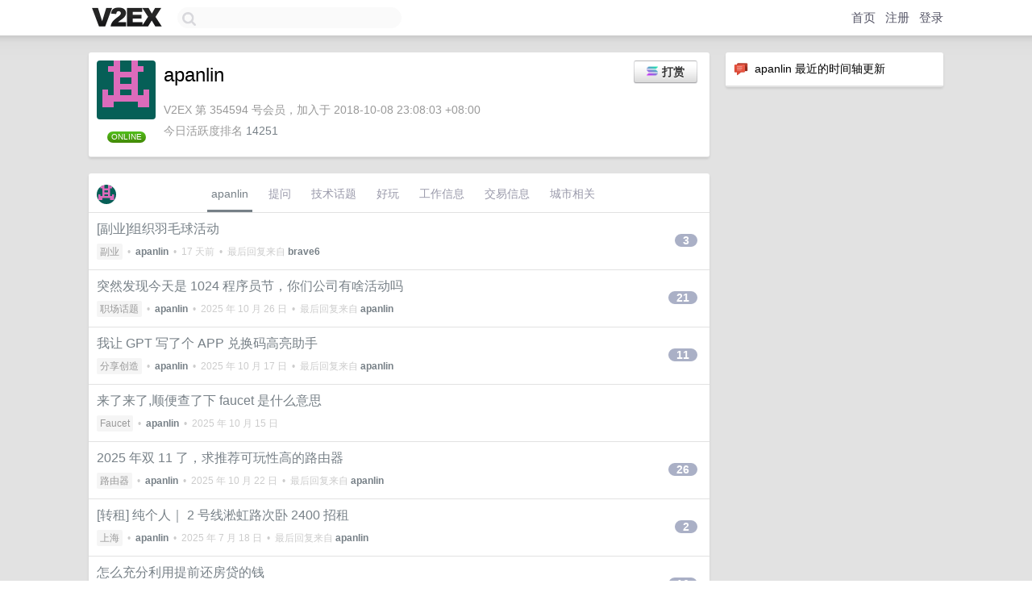

--- FILE ---
content_type: text/html; charset=UTF-8
request_url: https://fast.v2ex.com/member/apanlin
body_size: 7445
content:
<!DOCTYPE html>
<html lang="zh-CN">
<head>
    <meta name="Content-Type" content="text/html;charset=utf-8">
    <meta name="Referrer" content="unsafe-url">
    <meta content="True" name="HandheldFriendly">
    
    <meta name="theme-color" content="#ffffff">
    
    
    <meta name="apple-mobile-web-app-capable" content="yes" />
<meta name="mobile-web-app-capable" content="yes" />
<meta name="detectify-verification" content="d0264f228155c7a1f72c3d91c17ce8fb" />
<meta name="p:domain_verify" content="b87e3b55b409494aab88c1610b05a5f0"/>
<meta name="alexaVerifyID" content="OFc8dmwZo7ttU4UCnDh1rKDtLlY" />
<meta name="baidu-site-verification" content="D00WizvYyr" />
<meta name="msvalidate.01" content="D9B08FEA08E3DA402BF07ABAB61D77DE" />
<meta property="wb:webmaster" content="f2f4cb229bda06a4" />
<meta name="google-site-verification" content="LM_cJR94XJIqcYJeOCscGVMWdaRUvmyz6cVOqkFplaU" />
<meta name="wwads-cn-verify" content="c8ffe9a587b126f152ed3d89a146b445" />
<script type="text/javascript" src="https://cdn.wwads.cn/js/makemoney.js" async></script>
<script async src="https://pagead2.googlesyndication.com/pagead/js/adsbygoogle.js?client=ca-pub-5060390720525238"
     crossorigin="anonymous"></script>
    
    <title>V2EX › apanlin</title>
    <link rel="dns-prefetch" href="https://static.v2ex.com/" />
<link rel="dns-prefetch" href="https://cdn.v2ex.com/" />
<link rel="dns-prefetch" href="https://i.v2ex.co/" />
<link rel="dns-prefetch" href="https://www.google-analytics.com/" />    
    <style>
        body {
            min-width: 820px;
            font-family: "Helvetica Neue", "Luxi Sans", "Segoe UI", "Hiragino Sans GB", "Microsoft Yahei", sans-serif, "Apple Logo";
        }
    </style>
    <link rel="stylesheet" type="text/css" media="screen" href="/assets/c5cbeb747d47558e3043308a6db51d2046fbbcae-combo.css?t=1769698200">
    
    <script>
        const SITE_NIGHT = 0;
    </script>
    <link rel="stylesheet" href="/static/css/vendor/tomorrow.css?v=3c006808236080a5d98ba4e64b8f323f" type="text/css">
    
    <link rel="icon" sizes="192x192" href="/static/icon-192.png">
    <link rel="apple-touch-icon" sizes="180x180" href="/static/apple-touch-icon-180.png?v=91e795b8b5d9e2cbf2d886c3d4b7d63c">
    
    <link rel="shortcut icon" href="/static/favicon.ico" type="image/png">
    
    
    <link rel="manifest" href="/manifest.webmanifest">
    <script>
        const LANG = 'zhcn';
        const FEATURES = ['search', 'favorite-nodes-sort'];
    </script>
    <script src="/assets/e018fd2b900d7499242ac6e8286c94e0e0cc8e0d-combo.js?t=1769698200" defer></script>
    <meta name="description" content="apanlin&#39;s profile on V2EX">
    
    <link rel="alternate" type="application/atom+xml" href="/feed/member/apanlin.xml">
    
    
    <link rel="canonical" href="https://www.v2ex.com/member/apanlin">
    
    

<script>
    const address = "EFYUgN2a8LNjqajtykgSDtf91Meeh2psRMFwYAJaV8bY";
</script>

<script>
	document.addEventListener("DOMContentLoaded", function(event) {
		protectTraffic();

        tippy('[title]', {
        placement: 'bottom',
        arrow: true,
        arrowTransform: 'translateY(-2px)'
        });

        
        initTipModal("EFYUgN2a8LNjqajtykgSDtf91Meeh2psRMFwYAJaV8bY");
        

        const topicLinks = document.getElementsByClassName('topic-link');
const moreLinks = document.getElementsByClassName('count_livid');
const orangeLinks = document.getElementsByClassName('count_orange');
// merge non-duplicate arrays
const links = Array.from(new Set([...topicLinks, ...moreLinks, ...orangeLinks]));
for (link in links) {
    let aLink = links[link];
    if (aLink === undefined) {
        continue;
    }
    if (!aLink.hasAttribute || !aLink.hasAttribute('href')) {
        continue;
    }
    let href = aLink.getAttribute('href');
    if (href && href.startsWith('/t/')) {
        // href is something like "/t/1234#reply567"
        const topicID = href.split('/')[2].split('#')[0];
        const key = "tp" + topicID;
        const value = lscache.get(key);
        if (value) {
            const anchor = href.split('#')[1];
            const newHref = "/t/" + topicID + "?p=" + value + "#" + anchor;
            aLink.setAttribute('href', newHref);
            console.log("Set p for topic " + topicID + " to " + value + ": " + newHref);
        }
    }
}
	});
</script>
<script type="text/javascript">
function format(tpl) {
    var index = 1, items = arguments;
    return (tpl || '').replace(/{(\w*)}/g, function(match, p1) {
        return items[index++] || p1 || match;
    });
}
function loadCSS(url, callback) {
    return $('<link type="text/css" rel="stylesheet"/>')
        .attr({ href: url })
        .on('load', callback)
        .appendTo(document.head);
}
function lazyGist(element) {
    var $btn = $(element);
    var $self = $(element).parent();
    var $link = $self.find('a');
    $btn.prop('disabled', 'disabled').text('Loading...');
    $.getJSON(format('{}.json?callback=?', $link.prop('href').replace($link.prop('hash'), '')))
        .done(function(data) {
            loadCSS(data.stylesheet, function() {
                $self.replaceWith(data.div);
                $('.gist .gist-file .gist-meta a').filter(function() { return this.href === $link.prop('href'); }).parents('.gist-file').siblings().remove();
            });
        })
        .fail(function() { $self.replaceWith($('<a>').attr('href', url).text(url)); });
}
</script>

    
</head>
<body>
    

<div id="tip-modal" onclick="dismissTipModal()">
    <div class="tip-modal-content">
        <div class="tip-modal-tabs">
            <div id="v2ex-tab" class="tip-modal-tab" onclick="selectToken('v2ex')">$V2EX</div>
            <div id="solana-tab" class="tip-modal-tab" onclick="selectToken('solana')">Solana</div>
        </div>
        <div class="tip-modal-inner">
            <div class="tip-modal-title">
                <img id="tip-token-icon" src="/static/img/solana/solana.png" style="width: 1em; height: 1em;" />
                <div class="tip-modal-give-to">Give <span id="tip-token-symbol">SOL</span> to <span id="tip-to"></span> <img src="/static/img/copy.svg"
                        style="width: 1em; height: 1em; cursor: pointer; filter: var(--icon-secondary-filter); vertical-align: top;"
                        alt="Copy Address" onclick="copyAddress()"></div>
            </div>

            <div id="tip-message" class="tip-message">使用 SOL 向 apanlin 打赏，数额会 100% 进入 apanlin 的钱包。</div>

            <div class="tip-amount-container">
                <input type="text" id="tip-amount" value="0.005" />
            </div>
            <div class="tip-memo-container">
                <input type="text" id="tip-memo" placeholder="可选：附言" maxlength="200" />
            </div>
            <div class="flex-one-row gap10">
                <div class="tip-button-container"><button id="tip-button" class="super normal button">发送</button></div>
                <div style="flex: 1; text-align: right" id="token-balance"></div>
            </div>
            <div id="message-box"></div>
        </div>
    </div>
</div>



    
    <div id="Top">
        <div class="content">
            <div class="site-nav">
                <a href="/" name="top" title="way to explore"><div id="Logo"></div></a>
                <div id="search-container">
                    <input id="search" type="text" maxlength="128" autocomplete="off" tabindex="1">
                    <div id="search-result" class="box"></div>
                </div>
                <div class="tools" >
                
                    <a href="/" class="top">首页</a>
                    <a href="/signup" class="top">注册</a>
                    <a href="/signin" class="top">登录</a>
                
                </div>
            </div>
        </div>
    </div>
    
    <div id="Wrapper">
        <div class="content">
            
            <div id="Leftbar"></div>
            <div id="Rightbar">
                <div class="sep20"></div>
                






<div class="box">
    <div class="cell"><img src="/static/img/neue_comment.png" width="18" align="absmiddle" /> &nbsp;apanlin 最近的时间轴更新</div>
    <div id="statuses">
        
    </div>
</div>
<div class="sep20"></div>






            </div>
            <div id="Main">
                <div class="sep20"></div>
                
<div class="box">
    <div class="cell">
    <table cellpadding="0" cellspacing="0" border="0" width="100%">
        <tr>
            <td width="73" valign="top" align="center"><img src="https://cdn.v2ex.com/gravatar/0e0fe5c1911b539bc684c3154d153022?s=73&d=retro" class="avatar" border="0" align="default" alt="apanlin" data-uid="354594" /><div class="sep10"></div><strong class="online">ONLINE</strong></td>
            <td width="10"></td>
            <td width="auto" valign="top" align="left">
                <div class="fr">
                
                    <button class="super normal button" style="margin-right: 5px;" title="使用 SOL 或者 $V2EX 打赏" onclick="showTipModal()"><img src="/static/img/solana/solana.png" align="absmiddle" style="vertical-align: text-top; padding-right: 5px;" /><span>打赏</span></button>
                
                
                </div>
                <h1 style="margin-bottom: 5px;">apanlin</h1>
                
                
                
                <div class="sep10"></div>
                <span class="gray">V2EX 第 354594 号会员，加入于 2018-10-08 23:08:03 +08:00<div class="sep5"></div>今日活跃度排名 <a href="/top/dau">14251</a>
                
                
                </span>
                
            </td>
        </tr>
    </table>
    <div class="sep5"></div>
</div>
    
    
    
    
    
    
</div>
<div class="sep20"></div>
<div class="box">
    <div class="cell_tabs flex-one-row">
        <div>
        <img src="https://cdn.v2ex.com/gravatar/0e0fe5c1911b539bc684c3154d153022?s=48&d=retro" width="24" style="border-radius: 24px; margin-top: -2px;" border="0" />
        </div>
        <div style="flex: 1;"><a href="/member/apanlin" class="cell_tab_current">apanlin</a><a href="/member/apanlin/qna" class="cell_tab">提问</a><a href="/member/apanlin/tech" class="cell_tab">技术话题</a><a href="/member/apanlin/play" class="cell_tab">好玩</a><a href="/member/apanlin/jobs" class="cell_tab">工作信息</a><a href="/member/apanlin/deals" class="cell_tab">交易信息</a><a href="/member/apanlin/city" class="cell_tab">城市相关</a></div>
    </div>
    
    











<div class="cell item" style="">
    <table cellpadding="0" cellspacing="0" border="0" width="100%">
        <tr>
            
            <td width="auto" valign="middle"><span class="item_title"><a href="/t/1184985#reply3" class="topic-link" id="topic-link-1184985">[副业]组织羽毛球活动</a></span>
            <div class="sep5"></div>
            <span class="topic_info"><div class="votes"></div><a class="node" href="/go/sidehustle">副业</a> &nbsp;•&nbsp; <strong><a href="/member/apanlin">apanlin</a></strong> &nbsp;•&nbsp; <span title="2026-01-12 17:49:47 +08:00">17 天前</span> &nbsp;•&nbsp; 最后回复来自 <strong><a href="/member/brave6">brave6</a></strong></span>
            </td>
            <td width="70" align="right" valign="middle">
                
                <a href="/t/1184985#reply3" class="count_livid">3</a>
                
            </td>
        </tr>
    </table>
</div>














<div class="cell item" style="">
    <table cellpadding="0" cellspacing="0" border="0" width="100%">
        <tr>
            
            <td width="auto" valign="middle"><span class="item_title"><a href="/t/1168176#reply21" class="topic-link" id="topic-link-1168176">突然发现今天是 1024 程序员节，你们公司有啥活动吗</a></span>
            <div class="sep5"></div>
            <span class="topic_info"><div class="votes"></div><a class="node" href="/go/career">职场话题</a> &nbsp;•&nbsp; <strong><a href="/member/apanlin">apanlin</a></strong> &nbsp;•&nbsp; <span title="2025-10-26 11:22:49 +08:00">2025 年 10 月 26 日</span> &nbsp;•&nbsp; 最后回复来自 <strong><a href="/member/apanlin">apanlin</a></strong></span>
            </td>
            <td width="70" align="right" valign="middle">
                
                <a href="/t/1168176#reply21" class="count_livid">21</a>
                
            </td>
        </tr>
    </table>
</div>














<div class="cell item" style="">
    <table cellpadding="0" cellspacing="0" border="0" width="100%">
        <tr>
            
            <td width="auto" valign="middle"><span class="item_title"><a href="/t/1166480#reply11" class="topic-link" id="topic-link-1166480">我让 GPT 写了个 APP 兑换码高亮助手</a></span>
            <div class="sep5"></div>
            <span class="topic_info"><div class="votes"></div><a class="node" href="/go/create">分享创造</a> &nbsp;•&nbsp; <strong><a href="/member/apanlin">apanlin</a></strong> &nbsp;•&nbsp; <span title="2025-10-17 23:10:31 +08:00">2025 年 10 月 17 日</span> &nbsp;•&nbsp; 最后回复来自 <strong><a href="/member/apanlin">apanlin</a></strong></span>
            </td>
            <td width="70" align="right" valign="middle">
                
                <a href="/t/1166480#reply11" class="count_livid">11</a>
                
            </td>
        </tr>
    </table>
</div>














<div class="cell item" style="">
    <table cellpadding="0" cellspacing="0" border="0" width="100%">
        <tr>
            
            <td width="auto" valign="middle"><span class="item_title"><a href="/t/1165475#reply0" class="topic-link" id="topic-link-1165475">来了来了,顺便查了下 faucet 是什么意思</a></span>
            <div class="sep5"></div>
            <span class="topic_info"><div class="votes"></div><a class="node" href="/go/faucet">Faucet</a> &nbsp;•&nbsp; <strong><a href="/member/apanlin">apanlin</a></strong> &nbsp;•&nbsp; <span title="2025-10-15 14:23:10 +08:00">2025 年 10 月 15 日</span></span>
            </td>
            <td width="70" align="right" valign="middle">
                
            </td>
        </tr>
    </table>
</div>














<div class="cell item" style="">
    <table cellpadding="0" cellspacing="0" border="0" width="100%">
        <tr>
            
            <td width="auto" valign="middle"><span class="item_title"><a href="/t/1161011#reply26" class="topic-link" id="topic-link-1161011">2025 年双 11 了，求推荐可玩性高的路由器</a></span>
            <div class="sep5"></div>
            <span class="topic_info"><div class="votes"></div><a class="node" href="/go/router">路由器</a> &nbsp;•&nbsp; <strong><a href="/member/apanlin">apanlin</a></strong> &nbsp;•&nbsp; <span title="2025-10-22 15:15:06 +08:00">2025 年 10 月 22 日</span> &nbsp;•&nbsp; 最后回复来自 <strong><a href="/member/apanlin">apanlin</a></strong></span>
            </td>
            <td width="70" align="right" valign="middle">
                
                <a href="/t/1161011#reply26" class="count_livid">26</a>
                
            </td>
        </tr>
    </table>
</div>














<div class="cell item" style="">
    <table cellpadding="0" cellspacing="0" border="0" width="100%">
        <tr>
            
            <td width="auto" valign="middle"><span class="item_title"><a href="/t/1145415#reply2" class="topic-link" id="topic-link-1145415">[转租] 纯个人｜ 2 号线淞虹路次卧 2400 招租</a></span>
            <div class="sep5"></div>
            <span class="topic_info"><div class="votes"></div><a class="node" href="/go/shanghai">上海</a> &nbsp;•&nbsp; <strong><a href="/member/apanlin">apanlin</a></strong> &nbsp;•&nbsp; <span title="2025-07-18 14:33:14 +08:00">2025 年 7 月 18 日</span> &nbsp;•&nbsp; 最后回复来自 <strong><a href="/member/apanlin">apanlin</a></strong></span>
            </td>
            <td width="70" align="right" valign="middle">
                
                <a href="/t/1145415#reply2" class="count_livid">2</a>
                
            </td>
        </tr>
    </table>
</div>














<div class="cell item" style="">
    <table cellpadding="0" cellspacing="0" border="0" width="100%">
        <tr>
            
            <td width="auto" valign="middle"><span class="item_title"><a href="/t/1047820#reply16" class="topic-link" id="topic-link-1047820">怎么充分利用提前还房贷的钱</a></span>
            <div class="sep5"></div>
            <span class="topic_info"><div class="votes"></div><a class="node" href="/go/qna">问与答</a> &nbsp;•&nbsp; <strong><a href="/member/apanlin">apanlin</a></strong> &nbsp;•&nbsp; <span title="2024-06-08 15:10:18 +08:00">2024 年 6 月 8 日</span> &nbsp;•&nbsp; 最后回复来自 <strong><a href="/member/PrinceofInj">PrinceofInj</a></strong></span>
            </td>
            <td width="70" align="right" valign="middle">
                
                <a href="/t/1047820#reply16" class="count_livid">16</a>
                
            </td>
        </tr>
    </table>
</div>














<div class="cell item" style="">
    <table cellpadding="0" cellspacing="0" border="0" width="100%">
        <tr>
            
            <td width="auto" valign="middle"><span class="item_title"><a href="/t/690383#reply4" class="topic-link" id="topic-link-690383">如何基于 CDN 机制假设 cocoapods 私服</a></span>
            <div class="sep5"></div>
            <span class="topic_info"><div class="votes"></div><a class="node" href="/go/ios">iOS</a> &nbsp;•&nbsp; <strong><a href="/member/apanlin">apanlin</a></strong> &nbsp;•&nbsp; <span title="2020-09-11 11:01:12 +08:00">2020 年 9 月 11 日</span> &nbsp;•&nbsp; 最后回复来自 <strong><a href="/member/elfsundae">elfsundae</a></strong></span>
            </td>
            <td width="70" align="right" valign="middle">
                
                <a href="/t/690383#reply4" class="count_livid">4</a>
                
            </td>
        </tr>
    </table>
</div>














<div class="cell item" style="">
    <table cellpadding="0" cellspacing="0" border="0" width="100%">
        <tr>
            
            <td width="auto" valign="middle"><span class="item_title"><a href="/t/495846#reply4" class="topic-link" id="topic-link-495846">求推荐靠谱 iPhone 购买渠道，&lt;小闷的水果店&gt;售后靠谱吗?</a></span>
            <div class="sep5"></div>
            <span class="topic_info"><div class="votes"></div><a class="node" href="/go/qna">问与答</a> &nbsp;•&nbsp; <strong><a href="/member/apanlin">apanlin</a></strong> &nbsp;•&nbsp; <span title="2018-10-09 15:29:03 +08:00">2018 年 10 月 9 日</span> &nbsp;•&nbsp; 最后回复来自 <strong><a href="/member/xztsgsr">xztsgsr</a></strong></span>
            </td>
            <td width="70" align="right" valign="middle">
                
                <a href="/t/495846#reply4" class="count_livid">4</a>
                
            </td>
        </tr>
    </table>
</div>



    
    <div class="inner"><span class="chevron">»</span> <a href="/member/apanlin/topics">apanlin 创建的更多主题</a></div>
    
    
</div>
<div class="sep20"></div>
<div class="box">
    <div class="cell"><span class="gray">apanlin 最近回复了</span></div>
    
    
    <div class="dock_area">
        <table cellpadding="0" cellspacing="0" border="0" width="100%">
            <tr>
                <td style="padding: 10px 15px 8px 15px; font-size: 12px; text-align: left;"><div class="fr"><span class="fade" title="2026-01-27 14:54:31 +08:00">2 天前</span> </div><span class="gray">回复了 <a href="/member/q2677855779">q2677855779</a> 创建的主题 <span class="chevron">›</span> <a href="/go/sidehustle">副业</a> <span class="chevron">›</span> <a href="/t/1188665#reply118">做自媒体一个月从 0 到爆火 20w 粉丝有感</a></span></td>
            </tr>
        </table>
    </div>
    <div class="inner">
        <div class="reply_content">真人出镜吗</div>
    </div>
    
    
    
    <div class="dock_area">
        <table cellpadding="0" cellspacing="0" border="0" width="100%">
            <tr>
                <td style="padding: 10px 15px 8px 15px; font-size: 12px; text-align: left;"><div class="fr"><span class="fade" title="2026-01-27 11:42:07 +08:00">2 天前</span> </div><span class="gray">回复了 <a href="/member/CherryGods">CherryGods</a> 创建的主题 <span class="chevron">›</span> <a href="/go/promotions">推广</a> <span class="chevron">›</span> <a href="/t/1188529#reply240">「福利，新帖」懒猫微服：自带内网穿透和沙箱 100% 隔离，超级安全，更适合 Clawdbot</a></span></td>
            </tr>
        </table>
    </div>
    <div class="inner">
        <div class="reply_content">懒猫微服：自带内网穿透和沙箱 100% 隔离，超级安全，更适合</div>
    </div>
    
    
    
    
    
    <div class="dock_area">
        <table cellpadding="0" cellspacing="0" border="0" width="100%">
            <tr>
                <td style="padding: 10px 15px 8px 15px; font-size: 12px; text-align: left;"><div class="fr"><span class="fade" title="2026-01-04 11:30:46 +08:00">25 天前</span> </div><span class="gray">回复了 <a href="/member/damsaadx">damsaadx</a> 创建的主题 <span class="chevron">›</span> <a href="/go/create">分享创造</a> <span class="chevron">›</span> <a href="/t/1182883#reply275">[抽码]PacketPro,一款简约的 iOS 抓包工具，新年第一抽</a></span></td>
            </tr>
        </table>
    </div>
    <div class="inner">
        <div class="reply_content">1</div>
    </div>
    
    
    
    <div class="dock_area">
        <table cellpadding="0" cellspacing="0" border="0" width="100%">
            <tr>
                <td style="padding: 10px 15px 8px 15px; font-size: 12px; text-align: left;"><div class="fr"><span class="fade" title="2025-12-25 15:11:34 +08:00">2025 年 12 月 25 日</span> </div><span class="gray">回复了 <a href="/member/youngxxx">youngxxx</a> 创建的主题 <span class="chevron">›</span> <a href="/go/programmer">程序员</a> <span class="chevron">›</span> <a href="/t/1181152#reply51">“快手直播事件”引发的技术思考</a></span></td>
            </tr>
        </table>
    </div>
    <div class="inner">
        <div class="reply_content">想问下 快手这事情后续有出处罚方案吗</div>
    </div>
    
    
    
    <div class="dock_area">
        <table cellpadding="0" cellspacing="0" border="0" width="100%">
            <tr>
                <td style="padding: 10px 15px 8px 15px; font-size: 12px; text-align: left;"><div class="fr"><span class="fade" title="2025-12-25 11:58:29 +08:00">2025 年 12 月 25 日</span> </div><span class="gray">回复了 <a href="/member/junkk">junkk</a> 创建的主题 <span class="chevron">›</span> <a href="/go/invest">投资</a> <span class="chevron">›</span> <a href="/t/1180868#reply91">这么大毛站里没人说？那我来</a></span></td>
            </tr>
        </table>
    </div>
    <div class="inner">
        <div class="reply_content">@<a href="/member/xption">xption</a> #33 前面溢价并不高. 12 月后才开始高溢价, 并且上周还限购 100, 一个账户能薅到 4000?  我表示怀疑</div>
    </div>
    
    
    
    <div class="dock_area">
        <table cellpadding="0" cellspacing="0" border="0" width="100%">
            <tr>
                <td style="padding: 10px 15px 8px 15px; font-size: 12px; text-align: left;"><div class="fr"><span class="fade" title="2025-12-24 15:53:45 +08:00">2025 年 12 月 24 日</span> </div><span class="gray">回复了 <a href="/member/junkk">junkk</a> 创建的主题 <span class="chevron">›</span> <a href="/go/invest">投资</a> <span class="chevron">›</span> <a href="/t/1180868#reply91">这么大毛站里没人说？那我来</a></span></td>
            </tr>
        </table>
    </div>
    <div class="inner">
        <div class="reply_content">@<a href="/member/junkk">junkk</a> #20 你过于轻视风险啊, 极端情况是白银期货出现回调, 基金开始每天跌停, 然后根本没有买盘, 连续跌停你根本卖不出去的. 当然我也觉得暂时不会有这种极端风险, 但是宣传的话风险要说清楚</div>
    </div>
    
    
    
    <div class="dock_area">
        <table cellpadding="0" cellspacing="0" border="0" width="100%">
            <tr>
                <td style="padding: 10px 15px 8px 15px; font-size: 12px; text-align: left;"><div class="fr"><span class="fade" title="2025-12-24 14:47:02 +08:00">2025 年 12 月 24 日</span> </div><span class="gray">回复了 <a href="/member/junkk">junkk</a> 创建的主题 <span class="chevron">›</span> <a href="/go/invest">投资</a> <span class="chevron">›</span> <a href="/t/1180868#reply91">这么大毛站里没人说？那我来</a></span></td>
            </tr>
        </table>
    </div>
    <div class="inner">
        <div class="reply_content">你这瞎扯了, 就今天是收益 362 , 之前是小毛,  怎么就稳定每天几百了, 到现在这狂热阶段根本非常不稳定</div>
    </div>
    
    
    
    <div class="dock_area">
        <table cellpadding="0" cellspacing="0" border="0" width="100%">
            <tr>
                <td style="padding: 10px 15px 8px 15px; font-size: 12px; text-align: left;"><div class="fr"><span class="fade" title="2025-12-24 11:42:35 +08:00">2025 年 12 月 24 日</span> </div><span class="gray">回复了 <a href="/member/johnwayne">johnwayne</a> 创建的主题 <span class="chevron">›</span> <a href="/go/create">分享创造</a> <span class="chevron">›</span> <a href="/t/1180809#reply348">圣诞节了，发布一个老站翻新，抽送 100 个会员</a></span></td>
            </tr>
        </table>
    </div>
    <div class="inner">
        <div class="reply_content">捧个人场</div>
    </div>
    
    
    
    <div class="dock_area">
        <table cellpadding="0" cellspacing="0" border="0" width="100%">
            <tr>
                <td style="padding: 10px 15px 8px 15px; font-size: 12px; text-align: left;"><div class="fr"><span class="fade" title="2025-12-21 11:29:11 +08:00">2025 年 12 月 21 日</span> </div><span class="gray">回复了 <a href="/member/Mohanson">Mohanson</a> 创建的主题 <span class="chevron">›</span> <a href="/go/create">分享创造</a> <span class="chevron">›</span> <a href="/t/1180199#reply322">新书 &lt;Learn me a solana&gt; 写完了, 从码字大师复归常人，评论区留下 solana 地址, 我来发纪念币庆祝一下~</a></span></td>
            </tr>
        </table>
    </div>
    <div class="cell">
        <div class="reply_content">EFYUgN2a8LNjqajtykgSDtf91Meeh2psRMFwYAJaV8bY<br />感谢大佬</div>
    </div>
    
    
    
    <div class="inner"><span class="chevron">»</span> <a href="/member/apanlin/replies">apanlin 创建的更多回复</a></div>
    
</div>

            </div>
            
            
        </div>
        <div class="c"></div>
        <div class="sep20"></div>
    </div>
    <div id="Bottom">
        <div class="content">
            <div class="inner">
                <div class="sep10"></div>
                    <div class="fr">
                        <a href="https://www.digitalocean.com/?refcode=1b51f1a7651d" target="_blank"><div id="DigitalOcean"></div></a>
                    </div>
                    <strong><a href="/about" class="dark" target="_self">关于</a> &nbsp; <span class="snow">·</span> &nbsp; <a href="/help" class="dark" target="_self">帮助文档</a> &nbsp; <span class="snow">·</span> &nbsp; <a href="/pro/about" class="dark" target="_self">自助推广系统</a> &nbsp; <span class="snow">·</span> &nbsp; <a href="https://blog.v2ex.com/" class="dark" target="_blank">博客</a> &nbsp; <span class="snow">·</span> &nbsp; <a href="/help/api" class="dark" target="_self">API</a> &nbsp; <span class="snow">·</span> &nbsp; <a href="/faq" class="dark" target="_self">FAQ</a> &nbsp; <span class="snow">·</span> &nbsp; <a href="/solana" class="dark" target="_self">Solana</a> &nbsp; <span class="snow">·</span> &nbsp; 2629 人在线</strong> &nbsp; <span class="fade">最高记录 6679</span> &nbsp; <span class="snow">·</span> &nbsp; <a href="/select/language" class="f11"><img src="/static/img/language.png?v=6a5cfa731dc71a3769f6daace6784739" width="16" align="absmiddle" id="ico-select-language" /> &nbsp; Select Language</a>
                    <div class="sep20"></div>
                    创意工作者们的社区
                    <div class="sep5"></div>
                    World is powered by solitude
                    <div class="sep20"></div>
                    <span class="small fade">VERSION: 3.9.8.5 · 26ms · <a href="/worldclock#utc">UTC 14:57</a> · <a href="/worldclock#pvg">PVG 22:57</a> · <a href="/worldclock#lax">LAX 06:57</a> · <a href="/worldclock#jfk">JFK 09:57</a><br />♥ Do have faith in what you're doing.</span>
                <div class="sep10"></div>
            </div>
        </div>
    </div>

    

    

    
    <script src="/b/i/woEGdiKWloMeRpgdGnpMJ0-oDH-luFs9VAs2lHUYEZiY3yp8rnUfewYnnz9fBoAfNWb4gOp1Z3xeC5Ov1x6WdNjTv6yn8rvxNDHz1vq1SOh60edZ48w7122hfcgIq7FrB1oFQfQX_5dO_S5hT8GAtqDA6VyE5KYFHtoUnWA0uEo="></script>
    

    
    <script>
      (function(i,s,o,g,r,a,m){i['GoogleAnalyticsObject']=r;i[r]=i[r]||function(){
      (i[r].q=i[r].q||[]).push(arguments)},i[r].l=1*new Date();a=s.createElement(o),
      m=s.getElementsByTagName(o)[0];a.async=1;a.src=g;m.parentNode.insertBefore(a,m)
      })(window,document,'script','//www.google-analytics.com/analytics.js','ga');

      ga('create', 'UA-11940834-2', 'v2ex.com');
      ga('send', 'pageview');
      
ga('send', 'event', 'Member', 'profile', 'apanlin');


    </script>
    

    
<button class="scroll-top" data-scroll="up" type="button"><span>❯<span></button>
</body>
</html>

--- FILE ---
content_type: text/html; charset=utf-8
request_url: https://www.google.com/recaptcha/api2/aframe
body_size: 267
content:
<!DOCTYPE HTML><html><head><meta http-equiv="content-type" content="text/html; charset=UTF-8"></head><body><script nonce="VjS3Glc6T1z4n0Wexp_q1A">/** Anti-fraud and anti-abuse applications only. See google.com/recaptcha */ try{var clients={'sodar':'https://pagead2.googlesyndication.com/pagead/sodar?'};window.addEventListener("message",function(a){try{if(a.source===window.parent){var b=JSON.parse(a.data);var c=clients[b['id']];if(c){var d=document.createElement('img');d.src=c+b['params']+'&rc='+(localStorage.getItem("rc::a")?sessionStorage.getItem("rc::b"):"");window.document.body.appendChild(d);sessionStorage.setItem("rc::e",parseInt(sessionStorage.getItem("rc::e")||0)+1);localStorage.setItem("rc::h",'1769698636233');}}}catch(b){}});window.parent.postMessage("_grecaptcha_ready", "*");}catch(b){}</script></body></html>